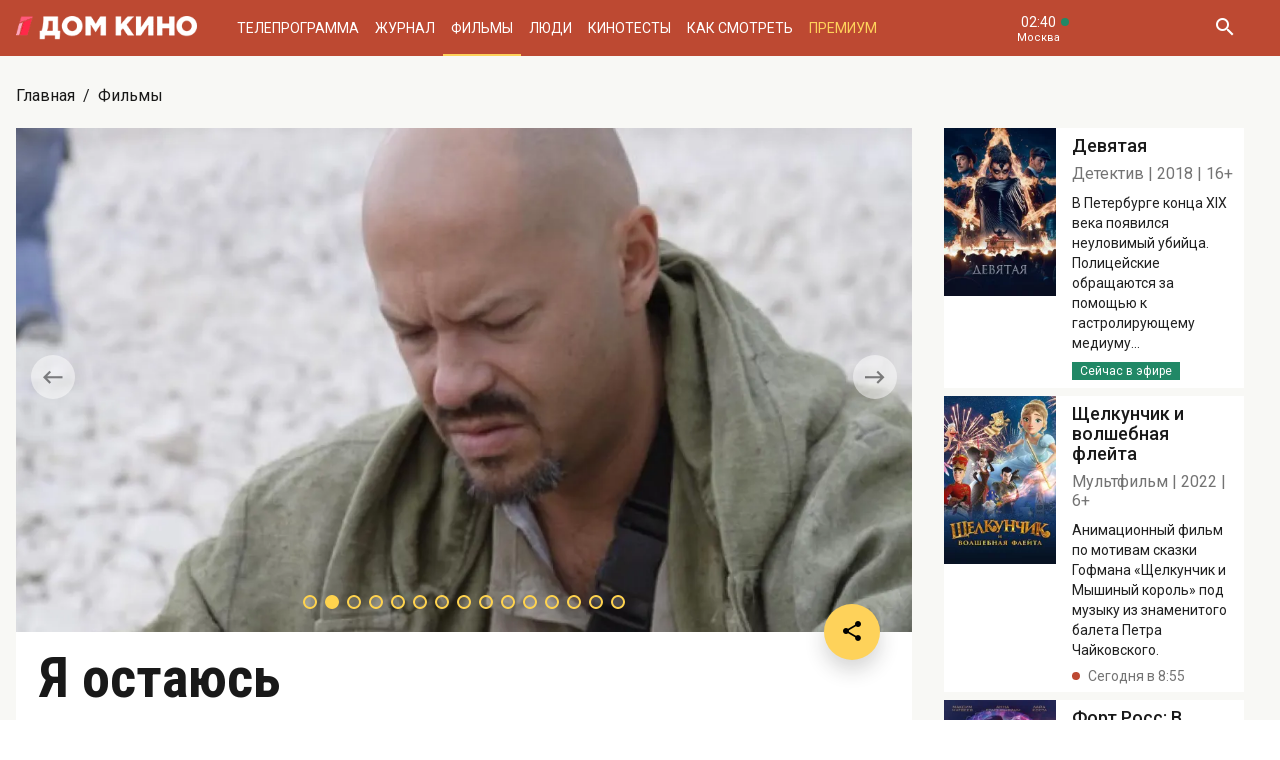

--- FILE ---
content_type: text/html; charset=UTF-8
request_url: https://domkino.tv/announce/5221
body_size: 13209
content:
<!doctype html><html lang="ru"><head><meta http-equiv="X-UA-Compatible" content="IE=Edge"><meta charset="utf-8"><meta name="viewport" content="width=device-width, initial-scale=1.0, maximum-scale=5.0, user-scalable=1"><meta name="keywords" content="Телеканал Дом кино"><meta name="description" content="Трагикомическая притча о жизни и смерти «Я остаюсь». Фильм, в котором сыграл свою последнюю роль Андрей Краско. Фото, актёры, отзывы критиков и посетителей. Всё о российском и советском кино на телеканале Дом кино."><meta property="og:url" content="https://domkino.tv/announce/5221"><meta property="og:description" content="Трагикомическая притча о жизни и смерти «Я остаюсь». Фильм, в котором сыграл свою последнюю роль Андрей Краско. Фото, актёры, отзывы критиков и посетителей. Всё о российском и советском кино на телеканале Дом кино."><meta property="og:type" content="website"><meta property="og:title" content="Я остаюсь - 2006: актеры, рейтинг и отзывы на канале Дом кино"><meta property="og:image" content="https://img51994.domkino.tv/img/2008-02-11/fmt_96_ya_ostajus__19.jpg"><meta property="og:image" content="https://img51994.domkino.tv/img/2008-02-11/fmt_96_ya_ostajus__20.jpg"><meta property="og:image" content="https://img51994.domkino.tv/img/2008-02-11/fmt_96_24_33135.jpg"><meta property="og:image" content="https://img51994.domkino.tv/img/2008-02-11/fmt_96_ya_ostajus__17.jpg"><meta property="og:image" content="https://img51994.domkino.tv/img/2008-02-11/fmt_96_ya_ostajus__15.jpg"><meta property="og:image" content="https://img51994.domkino.tv/img/2008-02-11/fmt_96_ya_ostajus__14.jpg"><meta property="og:image" content="https://img51994.domkino.tv/img/2008-02-11/fmt_96_ya_ostajus__13.jpg"><meta property="og:image" content="https://img51994.domkino.tv/img/2008-02-11/fmt_96_ya_ostajus__11.jpg"><meta property="og:image" content="https://img51994.domkino.tv/img/2008-02-11/fmt_96_ya_ostajus__9.jpg"><meta property="og:image" content="https://img51994.domkino.tv/img/2008-02-11/fmt_96_ya_ostajus__8.jpg"><meta property="og:image" content="https://img51994.domkino.tv/img/2008-02-11/fmt_96_ya_ostajus__7.jpg"><meta property="og:image" content="https://img51994.domkino.tv/img/2008-02-11/fmt_96_ya_ostajus__5.jpg"><meta property="og:image" content="https://img51994.domkino.tv/img/2008-02-11/fmt_96_ya_ostajus__4.jpg"><meta property="og:image" content="https://img51994.domkino.tv/img/2008-02-11/fmt_96_ya_ostajus__3.jpg"><meta property="og:image" content="https://img51994.domkino.tv/img/2008-02-11/fmt_96_ya_ostajus__2.jpg"><meta property="yandex_recommendations_title" content="Я остаюсь - 2006: актеры, рейтинг и отзывы на канале Дом кино"/><meta property="yandex_recommendations_category" content="Кино"/><meta property="yandex_recommendations_category" content="Актёры"/><meta property="yandex_recommendations_category" content="Фильмы"/><meta property="yandex_recommendations_category" content="Сериалы"/><meta property="yandex_recommendations_category" content="ТВ"/><meta property="yandex_recommendations_category" content="Телевидение"/><meta property="yandex_recommendations_tag" content="cinema"/><meta property="yandex_recommendations_tag" content="movies"/><meta property="yandex_recommendations_tag" content="actors"/><meta property="yandex_recommendations_tag" content="tv"/><meta property="yandex_recommendations_tag" content="domkino"/><meta property="yandex_recommendations_image" content="https://img51994.domkino.tv/img/2008-02-11/fmt_96_ya_ostajus__19.jpg"/><title>Я остаюсь - 2006: актеры, рейтинг и отзывы на канале Дом кино</title><link rel="preconnect" href="//mc.yandex.ru"><link rel="preconnect" href="//ads.adfox.ru"><link rel="canonical" href="https://domkino.tv/announce/5221" /><link rel="icon" type="image/png" href="/images/icons/favicon-96x96.png" sizes="96x96" /><link rel="icon" type="image/svg+xml" href="/images/icons/favicon.svg" /><link rel="shortcut icon" href="/images/icons/favicon.ico" /><link rel="apple-touch-icon" sizes="180x180" href="/images/icons/apple-touch-icon.png" /><link rel="manifest" href="/images/icons/site.webmanifest" /><link rel="stylesheet" href="/css/css.min.css?1766151753208"><link rel="stylesheet" href="/fonts/material-design-iconic-font/css/material-design-iconic-font.min.css"><link title="RSS" type="application/rss+xml" rel="alternate" href="https://domkino.tv/zen.rss"><!-- Yandex.RTB --><script>window.yaContextCb=window.yaContextCb||[]</script><script src="https://yandex.ru/ads/system/context.js" async></script><script data-schema="Organization" type="application/ld+json">
    {
      "@context":"http://schema.org",
      "@type":"Organization",
      "name":"Телеканал Дом кино",
      "url":"https://domkino.tv",
      "logo":"https://domkino.tv/images/logo.png",
      "sameAs":["https://vk.com/tvdomkino","https://ok.ru/group/54165121073272"],
      "contactPoint": [{
        "@type": "ContactPoint",
        "telephone": "+7-495-617-55-80",
        "contactType": "customer support",
        "availableLanguage": ["Russian", "English"]
      },{
        "@type": "ContactPoint",
        "telephone": "+7-495-617-55-78",
        "contactType": "sales",
        "availableLanguage": ["Russian", "English"]
      },{
        "@type": "ContactPoint",
        "telephone": "+7-495-617-51-75",
        "contactType": "PR",
        "availableLanguage": ["Russian", "English"]
      }]
    }
    </script><script data-schema="WebPage" type="application/ld+json">
      {
        "@context":"http://schema.org",
        "@type":"WebSite",
        "@id":"#website",
        "url":"https://domkino.tv",
        "name":"Телеканал Дом кино",
        "potentialAction": {
          "@type":"SearchAction",
          "target":"https://domkino.tv?q={search_term_string}",
          "query-input":"required name=search_term_string"
        }
    }
    </script><script async src="https://yastatic.net/pcode/adfox/header-bidding.js"></script><script>
        var adfoxBiddersMap = {
            "myTarget": "1609420"
        };
        var adUnits = [
            {
                "code": "adfox_161795997563871796",
                "bids": [
                    {
                        "bidder": "myTarget",
                        "params": {
                            "placementId": "898170"
                        }
                    }
                ]
            }
        ];
        var userTimeout = 1000;
        window.YaHeaderBiddingSettings = {
            biddersMap: adfoxBiddersMap,
            adUnits: adUnits,
            timeout: userTimeout
        };
    </script><script src="https://yastatic.net/pcode/adfox/loader.js" crossorigin="anonymous"></script><script type="application/ld+json">
    {"@context":"http:\/\/schema.org","@type":"BreadcrumbList","itemListElement":[{"@type":"ListItem","position":1,"item":{"@id":"https:\/\/domkino.tv\/","name":"\u0413\u043b\u0430\u0432\u043d\u0430\u044f"}},{"@type":"ListItem","position":2,"item":{"@id":"https:\/\/domkino.tv\/announce","name":"\u0424\u0438\u043b\u044c\u043c\u044b"}},{"@type":"ListItem","position":3,"item":{"@id":"https:\/\/domkino.tv\/announce\/5221","name":"\u042f \u043e\u0441\u0442\u0430\u044e\u0441\u044c"}}]}
</script><script type="application/ld+json">
    {"@context":"http:\/\/schema.org","@type":"ImageObject","author":"domkino.tv","contentUrl":"https:\/\/img51994.domkino.tv\/img\/2018-08-27\/fmt_114_47_2ecfbfc716236036ed5d7d4189a9c249.jpg?covers=1","datePublished":"2022-06-16T10:47:29+0300","description":"\u042f \u043e\u0441\u0442\u0430\u044e\u0441\u044c"}
</script><meta name="verify-v1" content="3/D3PKmaSVVa+QwQnKIygDyPY0z+163pgfKntfNXs+g="><meta name="yandex-verification" content="315b3a5427e7413d" /><meta property="fb:app_id" content="343881579336048"><meta name="apple-itunes-app" content="app-id=1057282624"></head><body class="domkino domkino_desktop" data-user='{"id":0,"name":"","email":"","subscription_email":"","subscription_email_daily":"","subscription_email_weekly":"","subscription_push":"","picture":""}'><div class="domkino__page  domkino__page_secondary domkino__page_announce-detail  domkino__page-Announce-Get-5221"><div class="header-wrapper"><div class="domkino__header header  header_desktop"><div class="header__part"><h1 class="header__logo" itemtype="http://schema.org/Organization"><a title="Дом кино" href="/"><img itemtype="logo" src="/images/logo240x32.png" alt="Официальный сайт телеканала Дом кино" title="Официальный сайт телеканала Дом кино"></a></h1><ul class="header__menu menu menu_header"><li itemscope="itemscope" itemtype="http://www.schema.org/SiteNavigationElement" class="menu__item "><a title="Телепрограмма" itemprop="url" href="/schedule">Телепрограмма</a></li><li itemscope="itemscope" itemtype="http://www.schema.org/SiteNavigationElement" class="menu__item "><a title="Журнал" itemprop="url" href="/news">Журнал</a></li><li itemscope="itemscope" itemtype="http://www.schema.org/SiteNavigationElement" class="menu__item  menu__item_active"><a title="Фильмы" itemprop="url" href="/announce">Фильмы</a></li><li itemscope="itemscope" itemtype="http://www.schema.org/SiteNavigationElement" class="menu__item "><a title="Люди" itemprop="url" href="/persons">Люди</a></li><li itemscope="itemscope" itemtype="http://www.schema.org/SiteNavigationElement" class="menu__item "><a title="Кинотесты" itemprop="url" href="/news/tests">Кинотесты</a></li><li itemscope="itemscope" itemtype="http://www.schema.org/SiteNavigationElement" class="menu__item "><a title="Как&nbsp;смотреть телеканал Дом Кино" itemprop="url" href="/about">Как смотреть</a></li><li itemscope="itemscope" itemtype="http://www.schema.org/SiteNavigationElement" class="menu__item menu__item_dkp"><a title="Дом кино Премиум" itemprop="url" href="https://www.domkino-premium.tv/"  target="_blank" rel="noopener">Премиум</a></li></ul></div><button title="Часовой пояс" class="modal-btn header__time" data-modal="modal_tz"><span class="header__time-num">02:40</span><span class="header__time-name">
                                    Москва
                            </span></button><div class="header__controls"><button title="Поиск" class="header__button header__button_search"><i class="zmdi zmdi-search"></i></button><form class="header__search search" action="/search" method="get"><button title="Искать" type="submit" class="search__button search__button_go"><i class="zmdi zmdi-search"></i></button><input class="search__field" type="text" name="q" placeholder="Поиск..." /><button title="Закрыть строку поиска" class="search__button search__button_close"><i class="zmdi zmdi-close"></i></button></form></div></div></div><div itemscope itemtype="http://schema.org/Movie"><div class="top-brs top-brs_bober top-brs_Announce top-brs_Announce-Get top-brs_desktop"><div id="adfox_15329515803289946"></div><script>
  window.Ya.adfoxCode.create({
    ownerId: 256787,
    containerId: 'adfox_15329515803289946',
    params: {
      pp: 'oaw',
      ps: 'cnzr',
      p2: 'gayb'
    }
  });
</script></div><div class="domkino__decore" ><div class="domkino__content domkino__content_desktop domkino__content_announce-detail announce-detail announce-detail_desktop page_desktop"><div class="page__row"><div class="page__column"><div class="page__head"><div class="page__breadcrumbs"><ol class="breadcrumbs"><li class="breadcrumbs__item"><a title="Главная" class="breadcrumbs__item-link" href="/">Главная</a></li><li class="breadcrumbs__item"><a title="Фильмы" class="breadcrumbs__item-link" href="/announce">Фильмы</a></li></ol></div></div></div></div><div class="page__row"><div class="page__column page__column_announce-detail "><div class="detail-content"><div class=" swiper-slider swiper-container carousel  carousel_desktop" data-pager="false"
                                              data-swiper='{"slidesPerView": "1", "grabCursor": true, "autoHeight": true, "slideToClickedSlide": true, "navigation": {"nextEl": ".swiper-button-next-I1049666350", "prevEl": ".swiper-button-prev-I1049666350" }, "pagination": {"el": ".swiper-pagination-I1049666350", "type": "bullets", "clickable": true} }'

                                           id="slider-promo-I1049666350"><div class="swiper-wrapper"><div class="swiper-slide slider__slide slider__slide-1"><img src="https://img51994.domkino.tv/img/2008-02-11/fmt_96_ya_ostajus__19.jpg"  alt="Я остаюсь" title="Я остаюсь" data-fullscreen="https://img51994.domkino.tv/img/2008-02-11/fmt_96_ya_ostajus__19.jpg" data-width="1280" data-height="720"></div><div class="swiper-slide slider__slide slider__slide-2"><img src="https://img51994.domkino.tv/img/2008-02-11/fmt_96_ya_ostajus__20.jpg"  alt="Я остаюсь" title="Я остаюсь" data-fullscreen="https://img51994.domkino.tv/img/2008-02-11/fmt_96_ya_ostajus__20.jpg" data-width="1280" data-height="720"></div><div class="swiper-slide slider__slide slider__slide-3"><img src="https://img51994.domkino.tv/img/2008-02-11/fmt_96_24_33135.jpg"  alt="Я остаюсь" title="Я остаюсь" data-fullscreen="https://img51994.domkino.tv/img/2008-02-11/fmt_96_24_33135.jpg" data-width="1280" data-height="720"></div><div class="swiper-slide slider__slide slider__slide-4"><img src="https://img51994.domkino.tv/img/2008-02-11/fmt_96_ya_ostajus__17.jpg"  alt="Я остаюсь" title="Я остаюсь" data-fullscreen="https://img51994.domkino.tv/img/2008-02-11/fmt_96_ya_ostajus__17.jpg" data-width="1280" data-height="720"></div><div class="swiper-slide slider__slide slider__slide-5"><img src="https://img51994.domkino.tv/img/2008-02-11/fmt_96_ya_ostajus__15.jpg"  alt="Я остаюсь" title="Я остаюсь" data-fullscreen="https://img51994.domkino.tv/img/2008-02-11/fmt_96_ya_ostajus__15.jpg" data-width="1280" data-height="720"></div><div class="swiper-slide slider__slide slider__slide-6"><img src="https://img51994.domkino.tv/img/2008-02-11/fmt_96_ya_ostajus__14.jpg"  alt="Я остаюсь" title="Я остаюсь" data-fullscreen="https://img51994.domkino.tv/img/2008-02-11/fmt_96_ya_ostajus__14.jpg" data-width="1280" data-height="720"></div><div class="swiper-slide slider__slide slider__slide-7"><img src="https://img51994.domkino.tv/img/2008-02-11/fmt_96_ya_ostajus__13.jpg"  alt="Я остаюсь" title="Я остаюсь" data-fullscreen="https://img51994.domkino.tv/img/2008-02-11/fmt_96_ya_ostajus__13.jpg" data-width="1280" data-height="720"></div><div class="swiper-slide slider__slide slider__slide-8"><img src="https://img51994.domkino.tv/img/2008-02-11/fmt_96_ya_ostajus__11.jpg"  alt="Я остаюсь" title="Я остаюсь" data-fullscreen="https://img51994.domkino.tv/img/2008-02-11/fmt_96_ya_ostajus__11.jpg" data-width="1280" data-height="720"></div><div class="swiper-slide slider__slide slider__slide-9"><img src="https://img51994.domkino.tv/img/2008-02-11/fmt_96_ya_ostajus__9.jpg"  alt="Я остаюсь" title="Я остаюсь" data-fullscreen="https://img51994.domkino.tv/img/2008-02-11/fmt_96_ya_ostajus__9.jpg" data-width="1280" data-height="720"></div><div class="swiper-slide slider__slide slider__slide-10"><img src="https://img51994.domkino.tv/img/2008-02-11/fmt_96_ya_ostajus__8.jpg"  alt="Я остаюсь" title="Я остаюсь" data-fullscreen="https://img51994.domkino.tv/img/2008-02-11/fmt_96_ya_ostajus__8.jpg" data-width="1280" data-height="720"></div><div class="swiper-slide slider__slide slider__slide-11"><img src="https://img51994.domkino.tv/img/2008-02-11/fmt_96_ya_ostajus__7.jpg"  alt="Я остаюсь" title="Я остаюсь" data-fullscreen="https://img51994.domkino.tv/img/2008-02-11/fmt_96_ya_ostajus__7.jpg" data-width="1280" data-height="720"></div><div class="swiper-slide slider__slide slider__slide-12"><img src="https://img51994.domkino.tv/img/2008-02-11/fmt_96_ya_ostajus__5.jpg"  alt="Я остаюсь" title="Я остаюсь" data-fullscreen="https://img51994.domkino.tv/img/2008-02-11/fmt_96_ya_ostajus__5.jpg" data-width="1280" data-height="720"></div><div class="swiper-slide slider__slide slider__slide-13"><img src="https://img51994.domkino.tv/img/2008-02-11/fmt_96_ya_ostajus__4.jpg"  alt="Я остаюсь" title="Я остаюсь" data-fullscreen="https://img51994.domkino.tv/img/2008-02-11/fmt_96_ya_ostajus__4.jpg" data-width="1280" data-height="720"></div><div class="swiper-slide slider__slide slider__slide-14"><img src="https://img51994.domkino.tv/img/2008-02-11/fmt_96_ya_ostajus__3.jpg"  alt="Я остаюсь" title="Я остаюсь" data-fullscreen="https://img51994.domkino.tv/img/2008-02-11/fmt_96_ya_ostajus__3.jpg" data-width="1280" data-height="720"></div><div class="swiper-slide slider__slide slider__slide-15"><img src="https://img51994.domkino.tv/img/2008-02-11/fmt_96_ya_ostajus__2.jpg"  alt="Я остаюсь" title="Я остаюсь" data-fullscreen="https://img51994.domkino.tv/img/2008-02-11/fmt_96_ya_ostajus__2.jpg" data-width="1280" data-height="720"></div></div><div class="swiper-button-prev-dk swiper-button-prev-I1049666350"></div><div class="swiper-button-next-dk swiper-button-next-I1049666350"></div><div class="swiper-pagination swiper-pagination-I1049666350"></div></div><div class="detail-content__row"><div class="share"><button title="Поделиться в:" class="share__button button button_rounded button_floating  button_color-1"><i class="zmdi zmdi-share"></i></button><ul class="share__menu share__menu_top-left"><li class="share__menu-item share__menu-item_tg"><a title="Подлеиться в Телеграм" class="social-share" href="#" data-type="telegram" data-url="https://domkino.tv/announce/5221"><img src="/images/icons/tg_black.png" alt=""><span>Телеграм</span></a></li><li class="share__menu-item"><a title="Поделиться во Вконтакте" class="social-share" href="https://domkino.tv/announce/5221" data-type="vk" data-url="https://domkino.tv/announce/5221"><i class="zmdi zmdi-vk"></i><span>Вконтакте</span></a></li><li class="share__menu-item"><a title="Поделиться в Одноклассниках" class="social-share" href="https://domkino.tv/announce/5221" data-type="ok" data-url="https://domkino.tv/announce/5221"><img src="/images/icons/ok_new_2023_softblack.svg" alt="" /><span>Одноклассники</span></a></li></ul></div><div class="detail-content__column "><span class="detail-content__title"><h2>Я остаюсь</h2></span><span class="detail-content__pad"><span>Трагикомедия</span><span itemprop="copyrightYear">2006</span><span itemprop="typicalAgeRange">16+</span></span><br><div class="detail-content__text" itemprop="description">
                                        Трагикомическая притча о жизни и смерти «Я остаюсь». Фильм, в котором сыграл свою последнюю роль Андрей Краско.
                                        <p><strong>Что?</strong> Брюзга-мизантроп доктор Тырса оказывается на&nbsp;больничной койке в&nbsp;глубокой коме. Там, за&nbsp;гранью, в&nbsp;компании таких&nbsp;же, как и&nbsp;он, Тырса бредет по&nbsp;пустынным меловым горам, ведомый странным инструктором в&nbsp;исполнении Федора Бондарчука. По&nbsp;ту&nbsp;сторону, в&nbsp;мире живых, у&nbsp;Тырсы осталась любимая жена и&nbsp;дочка не&nbsp;от&nbsp;мира сего, работа, друзья и&nbsp;шанс переосмыслить всю свою жизнь. В&nbsp;общем, есть куда вернуться&hellip;</p><p><strong>Имена.</strong> Для режиссера Карена Оганесяна картина &laquo;Я&nbsp;остаюсь&raquo;&nbsp;&mdash; дебютная. Когда ему попался в&nbsp;руки сценарий Алены Званцовой и&nbsp;Дмитрия Константинова, он&nbsp;понял, что это именно то, что нужно. Прочитав сценарий, Федор Бондарчук сразу дал свое согласие сыграть у&nbsp;дебютанта. Когда на&nbsp;главную роль доктора Тырсы согласился Андрей Краско, а&nbsp;на&nbsp;роль Жени&nbsp;&mdash; Нелли Уварова, стало понятно, что будет собран по-настоящему звездный состав. Роли второго плана в&nbsp;картине исполнили Алена Бондарчук, Елена Яковлева, Андрей Соколов, Владимир Епифанцев, Ирина Гринева и&nbsp;Галина Польских, а&nbsp;в&nbsp;эпизодах снялись Евгений Жариков и&nbsp;Георгий Мартиросян.</p><p><strong>За&nbsp;кадром.</strong> Роль в&nbsp;этом фильме стала первой главной ролью для Андрея Краско&nbsp;&mdash; она&nbsp;же и&nbsp;последней, актер даже не&nbsp;успел до&nbsp;конца озвучить своего героя. Завершал за&nbsp;него эту работу Семен Фурман. Потусторонний мир коматозников снимали в&nbsp;карьерах Воронежа. Нелли Уварова ради съёмок в&nbsp;фильме &laquo;Я&nbsp;остаюсь&raquo; снимала брекеты по&nbsp;четыре раза на&nbsp;дню, так как параллельно снималась в&nbsp;сериале &laquo;Не&nbsp;родись красивой&raquo;.</p></div><div class="adf adf_stdSpaceAnnounce adf_744"><!--AdFox START--><!--Площадка: domkino.tv / Все страницы сайта / New 744x200 INSIDE--><!--Категория: <не задана>--><!--Тип баннера: 744x200--><div id="adfox_169323463597956599"></div><script>
    window.yaContextCb.push(()=>{
        Ya.adfoxCode.create({
            ownerId: 256787,
            containerId: 'adfox_169323463597956599',
            params: {
                p1: 'czcme',
                p2: 'inin'
            }
        })
    })
</script></div><div class="detail-content__persons" itemprop="actor" itemscope><div class="person  person_announce-detail-desktop   modal-btn " itemscope itemtype="http://schema.org/Person"  data-modal="modal_person" data-person="2872" ><a title="Карен Оганесян" href="/persons/2872" class="person__image"><img itemprop="image" src="https://img51994.domkino.tv/img/2017-04-24/fmt_102_24_9eb363adcf46882a42643289e2dece96.jpg" alt="Карен Оганесян" title="Карен Оганесян"></a><div class="person__description"><a title="Карен Оганесян" href="/persons/2872" class="person__name"><h3 itemprop="name">Карен Оганесян</h3></a><div class="person__profs"><span class="person__prof">Режиссёр</span></div></div></div><div class="person  person_announce-detail-desktop   modal-btn " itemscope itemtype="http://schema.org/Person"  data-modal="modal_person" data-person="3285" ><a title="Андрей Краско" href="/persons/3285" class="person__image"><img itemprop="image" src="https://img51994.domkino.tv/img/2017-04-24/fmt_102_24_2a0f31d4eb19246f90bb44cfcd146675.jpg" alt="Андрей Краско" title="Андрей Краско"></a><div class="person__description"><a title="Андрей Краско" href="/persons/3285" class="person__name"><h3 itemprop="name">Андрей Краско</h3></a><div class="person__profs"><span class="person__prof">Виктор Павлович Тырса</span></div><div class="domkino__date-birth-hidden" itemprop="birthDate">1957-08-10</div><div class="domkino__date-death-hidden" itemprop="deathDate">2006-07-04</div></div></div><div class="person  person_announce-detail-desktop   modal-btn " itemscope itemtype="http://schema.org/Person"  data-modal="modal_person" data-person="3283" ><a title="Бондарчук Фёдор" href="/persons/3283" class="person__image"><img itemprop="image" src="https://img51994.domkino.tv/img/2020-11-16/fmt_102_24_bondarchuk-fe--dor-2.jpg" alt="Бондарчук Фёдор" title="Бондарчук Фёдор"></a><div class="person__description"><a title="Фёдор Бондарчук" href="/persons/3283" class="person__name"><h3 itemprop="name">Фёдор Бондарчук</h3></a><div class="person__profs"><span class="person__prof">Инструктор-проводник душ в пространстве комы</span></div></div></div><div class="person  person_announce-detail-desktop   modal-btn " itemscope itemtype="http://schema.org/Person"  data-modal="modal_person" data-person="3426" ><a title="Елена Яковлева" href="/persons/3426" class="person__image"><img itemprop="image" src="https://img51994.domkino.tv/img/2017-04-24/fmt_102_24_165f85daa44b95b2e9ab492839a2cd73.jpg" alt="Елена Яковлева" title="Елена Яковлева"></a><div class="person__description"><a title="Елена Яковлева" href="/persons/3426" class="person__name"><h3 itemprop="name">Елена Яковлева</h3></a><div class="person__profs"><span class="person__prof">Наталья Ивановна Тырса</span></div></div></div><div class="person  person_announce-detail-desktop   modal-btn " itemscope itemtype="http://schema.org/Person"  data-modal="modal_person" data-person="3144" ><a title="Нелли Уварова" href="/persons/3144" class="person__image"><img itemprop="image" src="https://img51994.domkino.tv/img/2017-04-24/fmt_102_24_7cf004f3562aa512cfc8206226f1d515.jpg" alt="Нелли Уварова" title="Нелли Уварова"></a><div class="person__description"><a title="Нелли Уварова" href="/persons/3144" class="person__name"><h3 itemprop="name">Нелли Уварова</h3></a><div class="person__profs"><span class="person__prof">Евгения Тырса</span></div></div></div><div class="person  person_announce-detail-desktop   modal-btn " itemscope itemtype="http://schema.org/Person"  data-modal="modal_person" data-person="2973" ><a title="Андрей Соколов" href="/persons/2973" class="person__image"><img itemprop="image" src="https://img51994.domkino.tv/img/2017-04-24/fmt_102_24_d07fe853d703829827caa146b07a20ec.jpg" alt="Андрей Соколов" title="Андрей Соколов"></a><div class="person__description"><a title="Андрей Соколов" href="/persons/2973" class="person__name"><h3 itemprop="name">Андрей Соколов</h3></a><div class="person__profs"><span class="person__prof">Глеб Валентинович Шахов</span></div></div></div><div class="person  person_announce-detail-desktop   modal-btn " itemscope itemtype="http://schema.org/Person"  data-modal="modal_person" data-person="3151" ><a title="Владимир Епифанцев" href="/persons/3151" class="person__image"><img itemprop="image" src="https://img51994.domkino.tv/img/2017-04-24/fmt_102_24_6db37ea753cc172b3cefe716f72dc538.jpg" alt="Владимир Епифанцев" title="Владимир Епифанцев"></a><div class="person__description"><a title="Владимир Епифанцев" href="/persons/3151" class="person__name"><h3 itemprop="name">Владимир Епифанцев</h3></a><div class="person__profs"><span class="person__prof">Антон</span></div></div></div><div class="person  person_announce-detail-desktop   modal-btn " itemscope itemtype="http://schema.org/Person"  data-modal="modal_person" data-person="3991" ><a title="Алёна Бондарчук" href="/persons/3991" class="person__image"><img itemprop="image" src="https://img51994.domkino.tv/img/2017-04-24/fmt_102_24_9ac9db9f8d95fae21d01fba40dadb3e6.jpg" alt="Алёна Бондарчук" title="Алёна Бондарчук"></a><div class="person__description"><a title="Алёна Бондарчук" href="/persons/3991" class="person__name"><h3 itemprop="name">Алёна Бондарчук</h3></a><div class="person__profs"><span class="person__prof">Анна</span></div><div class="domkino__date-birth-hidden" itemprop="birthDate">1962-07-31</div><div class="domkino__date-death-hidden" itemprop="deathDate">2009-11-07</div></div></div><div class="person  person_announce-detail-desktop   modal-btn " itemscope itemtype="http://schema.org/Person"  data-modal="modal_person" data-person="2891" ><a title="Галина Польских" href="/persons/2891" class="person__image"><img itemprop="image" src="https://img51994.domkino.tv/img/2017-04-24/fmt_102_24_0043b8d37c20770f01ff4894af70dd67.jpg" alt="Галина Польских" title="Галина Польских"></a><div class="person__description"><a title="Галина Польских" href="/persons/2891" class="person__name"><h3 itemprop="name">Галина Польских</h3></a><div class="person__profs"><span class="person__prof">Светлана Юрьевна</span></div></div></div><div class="person  person_announce-detail-desktop   modal-btn " itemscope itemtype="http://schema.org/Person"  data-modal="modal_person" data-person="3712" ><a title="Георгий Мартиросян" href="/persons/3712" class="person__image"><img itemprop="image" src="https://img51994.domkino.tv/img/2017-04-24/fmt_102_24_0bbf6826a517f83bf9108dcc1ffcf24a.jpg" alt="Георгий Мартиросян" title="Георгий Мартиросян"></a><div class="person__description"><a title="Георгий Мартиросян" href="/persons/3712" class="person__name"><h3 itemprop="name">Георгий Мартиросян</h3></a><div class="person__profs"><span class="person__prof">Юрий Затонский</span></div></div></div><div class="person  person_announce-detail-desktop   modal-btn " itemscope itemtype="http://schema.org/Person"  data-modal="modal_person" data-person="3566" ><a title="Евгений Жариков" href="/persons/3566" class="person__image"><img itemprop="image" src="https://img51994.domkino.tv/img/2017-04-24/fmt_102_24_60e1526a3a688420da678299be84f7e8.jpg" alt="Евгений Жариков" title="Евгений Жариков"></a><div class="person__description"><a title="Евгений Жариков" href="/persons/3566" class="person__name"><h3 itemprop="name">Евгений Жариков</h3></a><div class="person__profs"><span class="person__prof">Олег Сапрунов</span></div><div class="domkino__date-birth-hidden" itemprop="birthDate">1941-02-26</div><div class="domkino__date-death-hidden" itemprop="deathDate">2012-01-18</div></div></div><div class="person  person_announce-detail-desktop   modal-btn " itemscope itemtype="http://schema.org/Person"  data-modal="modal_person" data-person="4921" ><a title="Наталья Гудкова" href="/persons/4921" class="person__image"><img itemprop="image" src="https://img51994.domkino.tv/img/2017-04-24/fmt_102_24_7e739ce99e11191e1c1fd806be7ab1c2.jpg" alt="Наталья Гудкова" title="Наталья Гудкова"></a><div class="person__description"><a title="Наталья Гудкова" href="/persons/4921" class="person__name"><h3 itemprop="name">Наталья Гудкова</h3></a><div class="person__profs"><span class="person__prof">Жена Инструктора</span></div></div></div><div class="person  person_announce-detail-desktop   modal-btn " itemscope itemtype="http://schema.org/Person"  data-modal="modal_person" data-person="4064" ><a title="Екатерина Маликова" href="/persons/4064" class="person__image"><img itemprop="image" src="https://img51994.domkino.tv/img/2017-04-24/fmt_102_24_9190b49d504d8dc49a9fdf3e450cbdbf.jpg" alt="Екатерина Маликова" title="Екатерина Маликова"></a><div class="person__description"><a title="Екатерина Маликова" href="/persons/4064" class="person__name"><h3 itemprop="name">Екатерина Маликова</h3></a><div class="person__profs"><span class="person__prof">Ляля</span></div></div></div></div><br><div class="detail-content__subtitle">Статьи</div><br><div class="popular popular_inobject"><div class="popular__list popular__list_inobject"><a title="История нашего кино: 2000-е" href="/news/11428" class="popular__item" itemscope itemtype="http://schema.org/NewsArticle"><span class="popular__item-image"><img itemprop="image" src="https://img51994.domkino.tv/img/2021-03-15/fmt_79_47_2amf51scpkocsyodlft4ujrjbsfnhyt4.jpg?covers=1" alt="История нашего кино: 2000-е" title="История нашего кино: 2000-е"></span><span class="popular__item-title" itemprop="name">История нашего кино: 2000-е</span><div class="domkino__date-hidden" itemprop="datePublished">2018-08-30</div></a></div></div><br><p class="announce-detail__copyright">Изображения: &laquo;Я остаюсь&raquo;, MG Media, 2006, реж.&nbsp;Карен Оганесян.</p><div></div></div></div></div></div><div class="page__column page__column_brs page__column_brs_announce-detail "><div class="sidebar-cards"><div class="sidebar-card" itemscope itemtype="http://schema.org/Movie"><div class="sidebar-card__image aspect-ratio aspect-ratio-2x3"><a title="Стиляги" href="/announce/16991" class="aspect-ratio__content"><img itemprop="image" src="https://img51994.domkino.tv/img/2022-08-15/fmt_123_47_1660894213_oblozhka.jpg?covers=1" alt="Девятая" title="Девятая"></a></div><div class="sidebar-card__description"><a title="Девятая" href="/announce/16991" class="sidebar-card__title"><h3 itemprop="name">Девятая</h3></a><div class="sidebar-card__pad"><span itemprop="genre">Детектив</span><span itemprop="copyrightYear">2018</span><span itemprop="typicalAgeRange">16+</span></div><div class="sidebar-card__text" itemprop="description">В Петербурге конца XIX века появился неуловимый убийца. Полицейские обращаются за помощью к гастролирующему медиуму...</div><div class="sidebar-card__schedule"><span class="sidebar-card__schedule-item sidebar-card__schedule-item_onair">Сейчас в эфире</span></div></div></div><div class="sidebar-card" itemscope itemtype="http://schema.org/Movie"><div class="sidebar-card__image aspect-ratio aspect-ratio-2x3"><a title="Стиляги" href="/announce/17490" class="aspect-ratio__content"><img itemprop="image" src="https://img51994.domkino.tv/img/2023-04-03/fmt_123_47_1680863717_oblozhka.jpg?covers=1" alt="Щелкунчик и волшебная флейта" title="Щелкунчик и волшебная флейта"></a></div><div class="sidebar-card__description"><a title="Щелкунчик и волшебная флейта" href="/announce/17490" class="sidebar-card__title"><h3 itemprop="name">Щелкунчик и волшебная флейта</h3></a><div class="sidebar-card__pad"><span itemprop="genre">Мультфильм</span><span itemprop="copyrightYear">2022</span><span itemprop="typicalAgeRange">6+</span></div><div class="sidebar-card__text" itemprop="description">Анимационный фильм по мотивам сказки Гофмана «Щелкунчик и Мышиный король» под музыку из знаменитого балета Петра Чайковского. </div><div class="sidebar-card__schedule"><span class="sidebar-card__schedule-item">Сегодня в 8:55</span></div></div></div><div class="sidebar-card" itemscope itemtype="http://schema.org/Movie"><div class="sidebar-card__image aspect-ratio aspect-ratio-2x3"><a title="Стиляги" href="/announce/17755" class="aspect-ratio__content"><img itemprop="image" src="https://img51994.domkino.tv/img/2024-07-08/fmt_123_47_1720779454_oblozhka.jpg?covers=1" alt="Форт Росс: В поисках приключений" title="Форт Росс: В поисках приключений"></a></div><div class="sidebar-card__description"><a title="Форт Росс: В поисках приключений" href="/announce/17755" class="sidebar-card__title"><h3 itemprop="name">Форт Росс: В поисках приключений</h3></a><div class="sidebar-card__pad"><span itemprop="genre">Фантастика</span><span itemprop="copyrightYear">2013</span><span itemprop="typicalAgeRange">16+</span></div><div class="sidebar-card__text" itemprop="description">Приключения во времени по одноименному роману Дмитрия Полетаева.</div><div class="sidebar-card__schedule"><span class="sidebar-card__schedule-item">Сегодня в 1:10 ночи</span></div></div></div><div class="sidebar-card" itemscope itemtype="http://schema.org/Movie"><div class="sidebar-card__image aspect-ratio aspect-ratio-2x3"><a title="Стиляги" href="/announce/17990" class="aspect-ratio__content"><img itemprop="image" src="https://img51994.domkino.tv/img/2026-01-19/fmt_123_47_1769099512_oblozhka.jpg?covers=1" alt="Мишки-Братишки" title="Мишки-Братишки"></a></div><div class="sidebar-card__description"><a title="Мишки-Братишки" href="/announce/17990" class="sidebar-card__title"><h3 itemprop="name">Мишки-Братишки</h3></a><div class="sidebar-card__pad"><span itemprop="genre">Мультсериал</span><span itemprop="copyrightYear">2018</span><span itemprop="typicalAgeRange">6+</span></div><div class="sidebar-card__text" itemprop="description">ПРЕМЬЕРА! С лесными медведями Бриаром и Брамблом любое занятие превращается в захватывающее приключение! </div><div class="sidebar-card__schedule"><span class="sidebar-card__schedule-item">Завтра в 7:30</span><span class="sidebar-card__schedule-item">3 февраля в 7:30</span><span class="sidebar-card__schedule-item">4 февраля в 7:30</span><span class="sidebar-card__schedule-item">5 февраля в 7:30</span><span class="sidebar-card__schedule-item">6 февраля в 7:30</span></div></div></div><div class="sidebar-card" itemscope itemtype="http://schema.org/Movie"><div class="sidebar-card__image aspect-ratio aspect-ratio-2x3"><a title="Стиляги" href="/announce/16115" class="aspect-ratio__content"><img itemprop="image" src="https://img51994.domkino.tv/img/2018-12-24/fmt_123_1147_oblozhka.jpg?covers=1" alt="Дальнобойщики" title="Дальнобойщики"></a></div><div class="sidebar-card__description"><a title="Дальнобойщики" href="/announce/16115" class="sidebar-card__title"><h3 itemprop="name">Дальнобойщики</h3></a><div class="sidebar-card__pad"><span itemprop="genre">Приключения</span><span itemprop="copyrightYear">2001</span><span itemprop="typicalAgeRange">16+</span></div><div class="sidebar-card__text" itemprop="description">Дальнобойщики Сашок и Иваныч половину жизни проводят в дороге, колеся по стране на своей фуре.</div><div class="sidebar-card__schedule"><span class="sidebar-card__schedule-item">Завтра в 8:10</span><span class="sidebar-card__schedule-item">3 февраля в 8:10</span><span class="sidebar-card__schedule-item">4 февраля в 8:10</span><span class="sidebar-card__schedule-item">5 февраля в 8:10</span><span class="sidebar-card__schedule-item">6 февраля в 8:10</span></div></div></div></div><div class="popular popular_desktop popular_news-list"><div class="popular__list"><div class="card aspect-ratio-16x9" itemscope itemtype="http://schema.org/NewsArticle"><div class="card__content aspect-ratio__content"><div class="card__controls"></div><h3 class="card__title" itemprop="name">ТЕСТ: Проверьте, насколько хорошо вы помните фильм «Десять негритят»!</h3><span class="card__date">31 января</span><div class="domkino__date-hidden" itemprop="datePublished">2026-01-31</div><div class="domkino__text-hidden" itemprop="description">Ко дню премьеры знаменитой экранизации романа Агаты Кристи.</div><a title="7 интересных фактов о фильме &quot;Десять негритят&quot;" class="card__url" href="/news/23271"></a><img src="https://img51994.domkino.tv/img/2017-05-22/fmt_132_24_negrityat-13.jpg"
             data-sizes="auto" data-width="100"
             data-srcset="https://img51994.domkino.tv/img/2017-05-22/fmt_132_24_negrityat-13.jpg 128w, https://img51994.domkino.tv/img/2017-05-22/fmt_79_24_negrityat-13.jpg 480w, https://img51994.domkino.tv/img/2017-05-22/fmt_98_24_negrityat-13.jpg 640w"
             itemprop=&quot;image&quot; alt="7 интересных фактов о фильме &quot;Десять негритят&quot;" title="7 интересных фактов о фильме &quot;Десять негритят&quot;" class="lazyload card__image pure-img"></div></div><div class="card aspect-ratio-16x9" itemscope itemtype="http://schema.org/NewsArticle"><div class="card__content aspect-ratio__content"><div class="card__controls"></div><h3 class="card__title" itemprop="name">ТЕСТ: Проверьте, насколько хорошо вы знаете фильмы с Верой Глаголевой!</h3><span class="card__date">30 января</span><div class="domkino__date-hidden" itemprop="datePublished">2026-01-30</div><div class="domkino__text-hidden" itemprop="description">К 70-летию со дня рождения знаменитой актрисы.</div><a title="Бедная Саша" class="card__url" href="/news/23268"></a><img src="https://img51994.domkino.tv/img/2026-01-26/fmt_132_24_1769608038_bez-imeni.jpg"
             data-sizes="auto" data-width="100"
             data-srcset="https://img51994.domkino.tv/img/2026-01-26/fmt_132_24_1769608038_bez-imeni.jpg 128w, https://img51994.domkino.tv/img/2026-01-26/fmt_79_24_1769608038_bez-imeni.jpg 480w, https://img51994.domkino.tv/img/2026-01-26/fmt_98_24_1769608038_bez-imeni.jpg 640w"
             itemprop=&quot;image&quot; alt="Бедная Саша" title="Бедная Саша" class="lazyload card__image pure-img"></div></div><div class="card aspect-ratio-16x9" itemscope itemtype="http://schema.org/NewsArticle"><div class="card__content aspect-ratio__content"><div class="card__controls"></div><h3 class="card__title" itemprop="name">Опрос от телеканала «Дом кино»</h3><span class="card__date">29 января</span><div class="domkino__date-hidden" itemprop="datePublished">2026-01-29</div><a title="Опрос от телеканала «Дом кино»" class="card__url" href="/news/23267"></a><img src="https://img51994.domkino.tv/img/2026-01-26/fmt_132_24_dk.jpg"
             data-sizes="auto" data-width="100"
             data-srcset="https://img51994.domkino.tv/img/2026-01-26/fmt_132_24_dk.jpg 128w, https://img51994.domkino.tv/img/2026-01-26/fmt_79_24_dk.jpg 480w, https://img51994.domkino.tv/img/2026-01-26/fmt_98_24_dk.jpg 640w"
             itemprop=&quot;image&quot; alt="Опрос от телеканала «Дом кино»" title="Опрос от телеканала «Дом кино»" class="lazyload card__image pure-img"></div></div><div class="card aspect-ratio-16x9" itemscope itemtype="http://schema.org/NewsArticle"><div class="card__content aspect-ratio__content"><div class="card__controls"></div><h3 class="card__title" itemprop="name">ТЕСТ: Насколько хорошо вы помните роли Александра Пороховщикова?</h3><span class="card__date">29 января</span><div class="domkino__date-hidden" itemprop="datePublished">2026-01-29</div><div class="domkino__text-hidden" itemprop="description">Ко дню рождения актёра.</div><a title="Ворошиловский стрелок" class="card__url" href="/news/23266"></a><img src="https://img51994.domkino.tv/img/2025-10-13/fmt_132_24_vs2.jpg"
             data-sizes="auto" data-width="100"
             data-srcset="https://img51994.domkino.tv/img/2025-10-13/fmt_132_24_vs2.jpg 128w, https://img51994.domkino.tv/img/2025-10-13/fmt_79_24_vs2.jpg 480w, https://img51994.domkino.tv/img/2025-10-13/fmt_98_24_vs2.jpg 640w"
             itemprop=&quot;image&quot; alt="Ворошиловский стрелок" title="Ворошиловский стрелок" class="lazyload card__image pure-img"></div></div></div></div></div></div></div></div></div><div class="domkino__footer footer footer_desktop"><div class="footer__content"><div class="footer__row footer__row_1"><a title="Дом кино" href="/" class="footer__logo"></a><ul class="footer__socials socials socials_footer"><li><a title="Сообщество в Телеграм" target="_blank" rel="nofollow noopener" href="https://t.me/domkino" class="socials__item socials__item_tg"><img src="/images/icons/tg_white.png" alt=""></a></li><li><a title="Сообщество во Вконтакте" target="_blank" rel="nofollow noopener" href="https://vk.com/tvdomkino" class="socials__item socials__item_vk"><i class="zmdi zmdi-vk"></i></a></li><li><a title="Сообщество в Одноклассниках" target="_blank" rel="nofollow noopener" href="https://ok.ru/group/54165121073272" class="socials__item socials__item_ok"><img src="/images/icons/ok_new_2023_white.svg" alt=""></a></li></ul></div><div class="footer__row footer__row_2"><div class="footer__description"><p>Легендарный российский киноканал обладает уникальной библиотекой отечественных фильмов — более 3500 часов, и она постоянно пополняется.</p><p>В эфире телеканала — лучшее российское кино от «Золотого фонда» отечественного кинематографа до новейших фильмов и громких премьер последнего десятилетия.</p></div><div class="footer__menu"><ul class="footer__menu-part menu menu_footer menu_footer-desktop"><li itemscope="itemscope" itemtype="http://www.schema.org/SiteNavigationElement"><a title="Телепрограмма" itemprop="url" href="/schedule">Телепрограмма</a></li><li itemscope="itemscope" itemtype="http://www.schema.org/SiteNavigationElement"><a title="Журнал" itemprop="url" href="/news">Журнал</a></li><li itemscope="itemscope" itemtype="http://www.schema.org/SiteNavigationElement"><a title="Фильмы" itemprop="url" href="/announce">Фильмы</a></li><li itemscope="itemscope" itemtype="http://www.schema.org/SiteNavigationElement"><a title="Люди" itemprop="url" href="/persons">Люди</a></li><li itemscope="itemscope" itemtype="http://www.schema.org/SiteNavigationElement"><a title="Тесты" itemprop="url" href="/news/tests">Тесты</a></li></ul><ul class="footer__menu-part menu menu_footer menu_footer-desktop"><li itemscope="itemscope" itemtype="http://www.schema.org/SiteNavigationElement"><a title="О Канале" itemprop="url" href="/about">О Канале</a></li><li itemscope="itemscope" itemtype="http://www.schema.org/SiteNavigationElement"><a title="Обратная связь" itemprop="url" href="/feedback">Обратная связь</a></li><li itemscope="itemscope" itemtype="http://www.schema.org/SiteNavigationElement"><a title="Контакты" itemprop="url" href="/contacts">Контакты</a></li></ul><ul class="footer__menu-part menu menu_footer menu_footer-desktop"><li><a title="Сообщество в Телеграм" target="_blank" rel="nofollow noopener" href="https://t.me/domkino">Телеграм</a></li><li><a title="Сообщество во Вконтакте" target="_blank" rel="nofollow noopener" href="https://vk.com/tvdomkino">Вконтакте</a></li><li><a title="Сообщество в Одноклассниках" target="_blank" rel="nofollow noopener" href="https://ok.ru/group/54165121073272">Одноклассники</a></li></ul></div><div class="footer__widget"><div class="footer__widget-menu"><a title="Виджет Вконтакте" href="#" data-widget="vk" class="footer__widget-menu-item footer__widget-menu-item_active"><i class="zmdi zmdi-vk"></i></a><a title="Виджет Одноклассников" href="#" data-widget="ok" class="footer__widget-menu-item"><img width="14px" src="/images/icons/ok_new_2023_yellow.svg" alt=""></a></div><div class="footer__widget-tabs"><noindex><div data-widget="vk" class="footer__widget-tabs-item footer__widget-tabs-item_vk footer__widget-tabs-item_active"><!-- VK Widget --><div id="vk_groups"></div><script type="text/javascript" src="//vk.com/js/api/openapi.js?129"></script><div id="vk_placeholder"></div></div></noindex><noindex><div data-widget="ok" class="footer__widget-tabs-item footer__widget-tabs-item_ok"><div id="ok_group_widget"></div><div id="ok_placeholder"></div></div></noindex></div></div></div></div><div class="footer__copy">
        © 2000—2026. Редакция телеканала «Дом кино».         <br><br>
        Все права на любые материалы, опубликованные на сайте, защищены. Любое использование материалов возможно только с согласия Редакции телеканала.
    </div></div><div class="modal modal_person modal_desktop"><div class="modal__wrapper"><button title="Закрыть" class="modal__close"><i class="zmdi zmdi-close"></i></button><div class="ajax-folder"></div></div></div><div class="modal modal_tz"><div class="modal__wrapper"><button title="Закрыть" class="modal__close"><i class="zmdi zmdi-close"></i></button><div class="modal__title modal__title_tz">02:40</div><div class="modal__timezone account ajax-folder"></div></div></div><div class="modal modal_alert"><div class="modal__wrapper"><button title="Закрыть" class="modal__close"><i class="zmdi zmdi-close"></i></button><div class="modal__title">Сообщение</div><div class="modal__content"></div></div></div><div class="modal modal_adchecker"><div class="modal__wrapper"><button title="Закрыть" class="modal__close"><i class="zmdi zmdi-close"></i></button><div class="modal__title">Не загружается тест?</div><div class="modal__content">
            Для корректной работы страницы отключите, пожалуйста, AdBlock.
        </div></div></div></div><script src="https://cdn.polyfill.io/v2/polyfill.min.js"></script><script src="https://ajax.googleapis.com/ajax/libs/jquery/3.3.1/jquery.min.js"></script><script src="/js/app.min.js?1766151753208" type="text/javascript" language="javascript"></script><!--LiveInternet counter--><script type="text/javascript">
  document.write("<a href='//www.liveinternet.ru/click;domkino' "+
    "target=_blank rel=\"nofollow noopener\" style='position: absolute; bottom: 0'><img src='//counter.yadro.ru/hit;domkino?t45.1;r"+
    escape(document.referrer)+((typeof(screen)=="undefined")?"":
      ";s"+screen.width+"*"+screen.height+"*"+(screen.colorDepth?
      screen.colorDepth:screen.pixelDepth))+";u"+escape(document.URL)+
    ";h"+escape(document.title.substring(0,150))+";"+Math.random()+
    "' alt='' title='LiveInternet' "+
    "border='0' width='1' height='1' rel='noopener noreferrer'><\/a>")
</script><!--/LiveInternet--><!-- Rating@Mail.ru counter --><script type="text/javascript">
      var _tmr = window._tmr || (window._tmr = []);
      _tmr.push({id: "2813452", type: "pageView", start: (new Date()).getTime()});
      (function (d, w, id) {
        if (d.getElementById(id)) return;
        var ts = d.createElement("script"); ts.type = "text/javascript"; ts.async = true; ts.id = id;
        ts.src = (d.location.protocol == "https:" ? "https:" : "http:") + "//top-fwz1.mail.ru/js/code.js";
        var f = function () {var s = d.getElementsByTagName("script")[0]; s.parentNode.insertBefore(ts, s);};
        if (w.opera == "[object Opera]") { d.addEventListener("DOMContentLoaded", f, false); } else { f(); }
      })(document, window, "topmailru-code");
    </script><noscript><div style="position:absolute;left:-10000px;"><img src="//top-fwz1.mail.ru/counter?id=2813452;js=na" style="border:0;" height="1" width="1" alt="Рейтинг@Mail.ru" /></div></noscript><!-- //Rating@Mail.ru counter --><!-- Yandex.Metrika counter --><script type="text/javascript" >
      (function (d, w, c) {
        (w[c] = w[c] || []).push(function() {
          try {
            w.yaCounter51317053 = new Ya.Metrika2({
              id:51317053,
              clickmap:true,
              trackLinks:true,
              accurateTrackBounce:true,
              webvisor:true
            });
          } catch(e) { }
        });

        var n = d.getElementsByTagName("script")[0],
          s = d.createElement("script"),
          f = function () { n.parentNode.insertBefore(s, n); };
        s.type = "text/javascript";
        s.async = true;
        s.src = "https://mc.yandex.ru/metrika/tag.js";

        if (w.opera == "[object Opera]") {
          d.addEventListener("DOMContentLoaded", f, false);
        } else { f(); }
      })(document, window, "yandex_metrika_callbacks2");
    </script><noscript><div><img src="https://mc.yandex.ru/watch/51317053" style="position:absolute; left:-9999px;" alt="" /></div></noscript><!-- /Yandex.Metrika counter --><div id="bottomAd" style="font-size: 2px; position: absolute; bottom: 0;">&nbsp;</div></body></html>